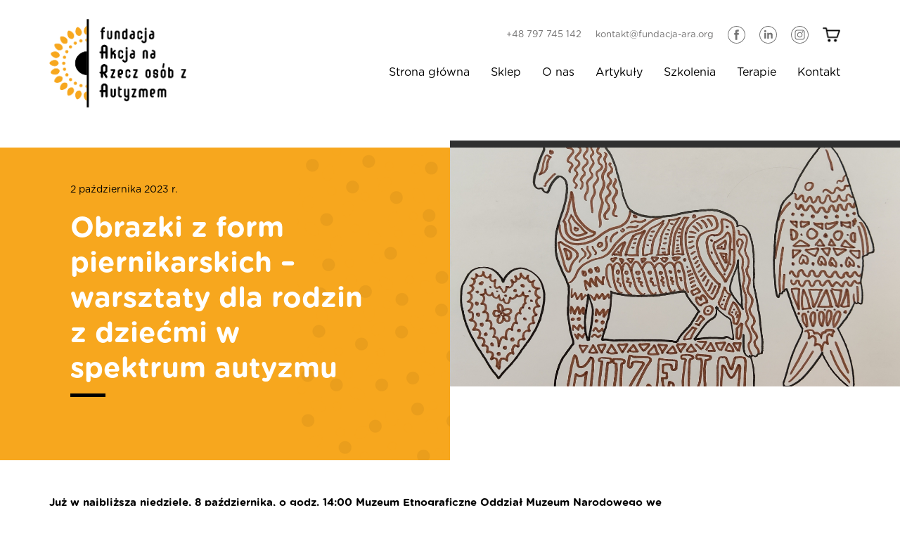

--- FILE ---
content_type: text/html; charset=UTF-8
request_url: https://fundacja-ara.org/obrazki-z-form-piernikarskich-warsztaty-dla-rodzin-z-dziecmi-w-spektrum-autyzmu/
body_size: 12733
content:
<!doctype html>
<html dir="ltr" lang="pl-PL" prefix="og: https://ogp.me/ns#" class="no-js">
	<head>
	<!-- Google tag (gtag.js) --> <script async src="https://www.googletagmanager.com/gtag/js?id=AW-16462037198"></script> <script> window.dataLayer = window.dataLayer || []; function gtag(){dataLayer.push(arguments);} gtag('js', new Date()); gtag('config', 'AW-16462037198'); </script>

		<meta charset="UTF-8">
		<title>Obrazki z form piernikarskich – warsztaty dla rodzin z dziećmi w spektrum autyzmu - Fundacja ARA - Akcja na Rzecz osób z Autyzmem - Fundacja ARA &#8211; Akcja na Rzecz osób z Autyzmem</title>
		<meta http-equiv="X-UA-Compatible" content="IE=edge,chrome=1">
		<meta name="viewport" content="width=device-width,initial-scale=1.0">
		<meta name="description" content="W swojej działalności kierujemy się dobrymi praktykami terapeutycznymi. Czerpiemy z istniejącej już, potwierdzonej wiedzy naukowej, w celu zapewnienia wysokiego poziomu wsparcia i edukacji.">
		
		<!-- All in One SEO 4.9.2 - aioseo.com -->
	<meta name="description" content="Już w najbliższą niedzielę, 8 października, o godz. 14:00 Muzeum Etnograficzne Oddział Muzeum Narodowego we Wrocławiu zaprasza rodziny z dziećmi w spektrum autyzmu wraz z rodzeństwem na warsztaty pt. „Obrazki z form piernikarskich”, które poprowadzi Julia Szot. Co wiemy o piernikach? Na warsztatach uczestnicy porozmawiają o zapomnianej tradycji piernikarskiej Wrocławia, a także dowiedzą się, czym" />
	<meta name="robots" content="max-image-preview:large" />
	<meta name="author" content="developer"/>
	<link rel="canonical" href="https://fundacja-ara.org/obrazki-z-form-piernikarskich-warsztaty-dla-rodzin-z-dziecmi-w-spektrum-autyzmu/" />
	<meta name="generator" content="All in One SEO (AIOSEO) 4.9.2" />
		<meta property="og:locale" content="pl_PL" />
		<meta property="og:site_name" content="Fundacja ARA - Akcja na Rzecz osób z Autyzmem - W swojej działalności kierujemy się dobrymi praktykami terapeutycznymi. Czerpiemy z istniejącej już, potwierdzonej wiedzy naukowej, w celu zapewnienia wysokiego poziomu wsparcia i edukacji." />
		<meta property="og:type" content="article" />
		<meta property="og:title" content="Obrazki z form piernikarskich – warsztaty dla rodzin z dziećmi w spektrum autyzmu - Fundacja ARA - Akcja na Rzecz osób z Autyzmem" />
		<meta property="og:description" content="Już w najbliższą niedzielę, 8 października, o godz. 14:00 Muzeum Etnograficzne Oddział Muzeum Narodowego we Wrocławiu zaprasza rodziny z dziećmi w spektrum autyzmu wraz z rodzeństwem na warsztaty pt. „Obrazki z form piernikarskich”, które poprowadzi Julia Szot. Co wiemy o piernikach? Na warsztatach uczestnicy porozmawiają o zapomnianej tradycji piernikarskiej Wrocławia, a także dowiedzą się, czym" />
		<meta property="og:url" content="https://fundacja-ara.org/obrazki-z-form-piernikarskich-warsztaty-dla-rodzin-z-dziecmi-w-spektrum-autyzmu/" />
		<meta property="article:published_time" content="2023-10-02T12:56:11+00:00" />
		<meta property="article:modified_time" content="2023-10-02T12:56:11+00:00" />
		<meta property="article:publisher" content="https://www.facebook.com/fundacjaara" />
		<meta name="twitter:card" content="summary_large_image" />
		<meta name="twitter:title" content="Obrazki z form piernikarskich – warsztaty dla rodzin z dziećmi w spektrum autyzmu - Fundacja ARA - Akcja na Rzecz osób z Autyzmem" />
		<meta name="twitter:description" content="Już w najbliższą niedzielę, 8 października, o godz. 14:00 Muzeum Etnograficzne Oddział Muzeum Narodowego we Wrocławiu zaprasza rodziny z dziećmi w spektrum autyzmu wraz z rodzeństwem na warsztaty pt. „Obrazki z form piernikarskich”, które poprowadzi Julia Szot. Co wiemy o piernikach? Na warsztatach uczestnicy porozmawiają o zapomnianej tradycji piernikarskiej Wrocławia, a także dowiedzą się, czym" />
		<script type="application/ld+json" class="aioseo-schema">
			{"@context":"https:\/\/schema.org","@graph":[{"@type":"BlogPosting","@id":"https:\/\/fundacja-ara.org\/obrazki-z-form-piernikarskich-warsztaty-dla-rodzin-z-dziecmi-w-spektrum-autyzmu\/#blogposting","name":"Obrazki z form piernikarskich \u2013 warsztaty dla rodzin z dzie\u0107mi w spektrum autyzmu - Fundacja ARA - Akcja na Rzecz os\u00f3b z Autyzmem","headline":"Obrazki z form piernikarskich \u2013 warsztaty dla rodzin z dzie\u0107mi w spektrum autyzmu","author":{"@id":"https:\/\/fundacja-ara.org\/author\/developer\/#author"},"publisher":{"@id":"https:\/\/fundacja-ara.org\/#organization"},"image":{"@type":"ImageObject","url":"https:\/\/fundacja-ara.org\/wp-content\/uploads\/2023\/10\/Obrazki-z-form-piernikarskich-fot.-J.-Szot-MNWr.jpeg","width":2463,"height":1740,"caption":"Obrazki z form piernikarskich, fot. J. Szot, MNWr"},"datePublished":"2023-10-02T13:56:11+01:00","dateModified":"2023-10-02T13:56:11+01:00","inLanguage":"pl-PL","mainEntityOfPage":{"@id":"https:\/\/fundacja-ara.org\/obrazki-z-form-piernikarskich-warsztaty-dla-rodzin-z-dziecmi-w-spektrum-autyzmu\/#webpage"},"isPartOf":{"@id":"https:\/\/fundacja-ara.org\/obrazki-z-form-piernikarskich-warsztaty-dla-rodzin-z-dziecmi-w-spektrum-autyzmu\/#webpage"},"articleSection":"Artyku\u0142y"},{"@type":"BreadcrumbList","@id":"https:\/\/fundacja-ara.org\/obrazki-z-form-piernikarskich-warsztaty-dla-rodzin-z-dziecmi-w-spektrum-autyzmu\/#breadcrumblist","itemListElement":[{"@type":"ListItem","@id":"https:\/\/fundacja-ara.org#listItem","position":1,"name":"Home","item":"https:\/\/fundacja-ara.org","nextItem":{"@type":"ListItem","@id":"https:\/\/fundacja-ara.org\/kategoria\/artykuly\/#listItem","name":"Artyku\u0142y"}},{"@type":"ListItem","@id":"https:\/\/fundacja-ara.org\/kategoria\/artykuly\/#listItem","position":2,"name":"Artyku\u0142y","item":"https:\/\/fundacja-ara.org\/kategoria\/artykuly\/","nextItem":{"@type":"ListItem","@id":"https:\/\/fundacja-ara.org\/obrazki-z-form-piernikarskich-warsztaty-dla-rodzin-z-dziecmi-w-spektrum-autyzmu\/#listItem","name":"Obrazki z form piernikarskich \u2013 warsztaty dla rodzin z dzie\u0107mi w spektrum autyzmu"},"previousItem":{"@type":"ListItem","@id":"https:\/\/fundacja-ara.org#listItem","name":"Home"}},{"@type":"ListItem","@id":"https:\/\/fundacja-ara.org\/obrazki-z-form-piernikarskich-warsztaty-dla-rodzin-z-dziecmi-w-spektrum-autyzmu\/#listItem","position":3,"name":"Obrazki z form piernikarskich \u2013 warsztaty dla rodzin z dzie\u0107mi w spektrum autyzmu","previousItem":{"@type":"ListItem","@id":"https:\/\/fundacja-ara.org\/kategoria\/artykuly\/#listItem","name":"Artyku\u0142y"}}]},{"@type":"Organization","@id":"https:\/\/fundacja-ara.org\/#organization","name":"Fundacja ARA - Akcja na Rzecz os\u00f3b z Autyzmem","description":"W swojej dzia\u0142alno\u015bci kierujemy si\u0119 dobrymi praktykami terapeutycznymi. Czerpiemy z istniej\u0105cej ju\u017c, potwierdzonej wiedzy naukowej, w celu zapewnienia wysokiego poziomu wsparcia i edukacji.","url":"https:\/\/fundacja-ara.org\/","telephone":"+48797745142","logo":{"@type":"ImageObject","url":"https:\/\/fundacja-ara.org\/wp-content\/uploads\/2023\/04\/Poziom-1200-x-900-1.png","@id":"https:\/\/fundacja-ara.org\/obrazki-z-form-piernikarskich-warsztaty-dla-rodzin-z-dziecmi-w-spektrum-autyzmu\/#organizationLogo","width":1200,"height":900,"caption":"Logo Fundacji"},"image":{"@id":"https:\/\/fundacja-ara.org\/obrazki-z-form-piernikarskich-warsztaty-dla-rodzin-z-dziecmi-w-spektrum-autyzmu\/#organizationLogo"},"sameAs":["https:\/\/www.facebook.com\/fundacjaara","https:\/\/www.instagram.com\/fundacjaara\/","https:\/\/www.linkedin.com\/company\/fundacja-ara\/"]},{"@type":"Person","@id":"https:\/\/fundacja-ara.org\/author\/developer\/#author","url":"https:\/\/fundacja-ara.org\/author\/developer\/","name":"developer"},{"@type":"WebPage","@id":"https:\/\/fundacja-ara.org\/obrazki-z-form-piernikarskich-warsztaty-dla-rodzin-z-dziecmi-w-spektrum-autyzmu\/#webpage","url":"https:\/\/fundacja-ara.org\/obrazki-z-form-piernikarskich-warsztaty-dla-rodzin-z-dziecmi-w-spektrum-autyzmu\/","name":"Obrazki z form piernikarskich \u2013 warsztaty dla rodzin z dzie\u0107mi w spektrum autyzmu - Fundacja ARA - Akcja na Rzecz os\u00f3b z Autyzmem","description":"Ju\u017c w najbli\u017csz\u0105 niedziel\u0119, 8 pa\u017adziernika, o godz. 14:00 Muzeum Etnograficzne Oddzia\u0142 Muzeum Narodowego we Wroc\u0142awiu zaprasza rodziny z dzie\u0107mi w spektrum autyzmu wraz z rodze\u0144stwem na warsztaty pt. \u201eObrazki z form piernikarskich\u201d, kt\u00f3re poprowadzi Julia Szot. Co wiemy o piernikach? Na warsztatach uczestnicy porozmawiaj\u0105 o zapomnianej tradycji piernikarskiej Wroc\u0142awia, a tak\u017ce dowiedz\u0105 si\u0119, czym","inLanguage":"pl-PL","isPartOf":{"@id":"https:\/\/fundacja-ara.org\/#website"},"breadcrumb":{"@id":"https:\/\/fundacja-ara.org\/obrazki-z-form-piernikarskich-warsztaty-dla-rodzin-z-dziecmi-w-spektrum-autyzmu\/#breadcrumblist"},"author":{"@id":"https:\/\/fundacja-ara.org\/author\/developer\/#author"},"creator":{"@id":"https:\/\/fundacja-ara.org\/author\/developer\/#author"},"image":{"@type":"ImageObject","url":"https:\/\/fundacja-ara.org\/wp-content\/uploads\/2023\/10\/Obrazki-z-form-piernikarskich-fot.-J.-Szot-MNWr.jpeg","@id":"https:\/\/fundacja-ara.org\/obrazki-z-form-piernikarskich-warsztaty-dla-rodzin-z-dziecmi-w-spektrum-autyzmu\/#mainImage","width":2463,"height":1740,"caption":"Obrazki z form piernikarskich, fot. J. Szot, MNWr"},"primaryImageOfPage":{"@id":"https:\/\/fundacja-ara.org\/obrazki-z-form-piernikarskich-warsztaty-dla-rodzin-z-dziecmi-w-spektrum-autyzmu\/#mainImage"},"datePublished":"2023-10-02T13:56:11+01:00","dateModified":"2023-10-02T13:56:11+01:00"},{"@type":"WebSite","@id":"https:\/\/fundacja-ara.org\/#website","url":"https:\/\/fundacja-ara.org\/","name":"Fundacja ARA - Akcja na Rzecz os\u00f3b z Autyzmem","description":"W swojej dzia\u0142alno\u015bci kierujemy si\u0119 dobrymi praktykami terapeutycznymi. Czerpiemy z istniej\u0105cej ju\u017c, potwierdzonej wiedzy naukowej, w celu zapewnienia wysokiego poziomu wsparcia i edukacji.","inLanguage":"pl-PL","publisher":{"@id":"https:\/\/fundacja-ara.org\/#organization"}}]}
		</script>
		<!-- All in One SEO -->

<link rel="alternate" title="oEmbed (JSON)" type="application/json+oembed" href="https://fundacja-ara.org/wp-json/oembed/1.0/embed?url=https%3A%2F%2Ffundacja-ara.org%2Fobrazki-z-form-piernikarskich-warsztaty-dla-rodzin-z-dziecmi-w-spektrum-autyzmu%2F" />
<link rel="alternate" title="oEmbed (XML)" type="text/xml+oembed" href="https://fundacja-ara.org/wp-json/oembed/1.0/embed?url=https%3A%2F%2Ffundacja-ara.org%2Fobrazki-z-form-piernikarskich-warsztaty-dla-rodzin-z-dziecmi-w-spektrum-autyzmu%2F&#038;format=xml" />
		<!-- This site uses the Google Analytics by MonsterInsights plugin v9.11.1 - Using Analytics tracking - https://www.monsterinsights.com/ -->
							<script src="//www.googletagmanager.com/gtag/js?id=G-FT7FSZVWEV"  data-cfasync="false" data-wpfc-render="false" type="text/javascript" async></script>
			<script data-cfasync="false" data-wpfc-render="false" type="text/javascript">
				var mi_version = '9.11.1';
				var mi_track_user = true;
				var mi_no_track_reason = '';
								var MonsterInsightsDefaultLocations = {"page_location":"https:\/\/fundacja-ara.org\/obrazki-z-form-piernikarskich-warsztaty-dla-rodzin-z-dziecmi-w-spektrum-autyzmu\/"};
								if ( typeof MonsterInsightsPrivacyGuardFilter === 'function' ) {
					var MonsterInsightsLocations = (typeof MonsterInsightsExcludeQuery === 'object') ? MonsterInsightsPrivacyGuardFilter( MonsterInsightsExcludeQuery ) : MonsterInsightsPrivacyGuardFilter( MonsterInsightsDefaultLocations );
				} else {
					var MonsterInsightsLocations = (typeof MonsterInsightsExcludeQuery === 'object') ? MonsterInsightsExcludeQuery : MonsterInsightsDefaultLocations;
				}

								var disableStrs = [
										'ga-disable-G-FT7FSZVWEV',
									];

				/* Function to detect opted out users */
				function __gtagTrackerIsOptedOut() {
					for (var index = 0; index < disableStrs.length; index++) {
						if (document.cookie.indexOf(disableStrs[index] + '=true') > -1) {
							return true;
						}
					}

					return false;
				}

				/* Disable tracking if the opt-out cookie exists. */
				if (__gtagTrackerIsOptedOut()) {
					for (var index = 0; index < disableStrs.length; index++) {
						window[disableStrs[index]] = true;
					}
				}

				/* Opt-out function */
				function __gtagTrackerOptout() {
					for (var index = 0; index < disableStrs.length; index++) {
						document.cookie = disableStrs[index] + '=true; expires=Thu, 31 Dec 2099 23:59:59 UTC; path=/';
						window[disableStrs[index]] = true;
					}
				}

				if ('undefined' === typeof gaOptout) {
					function gaOptout() {
						__gtagTrackerOptout();
					}
				}
								window.dataLayer = window.dataLayer || [];

				window.MonsterInsightsDualTracker = {
					helpers: {},
					trackers: {},
				};
				if (mi_track_user) {
					function __gtagDataLayer() {
						dataLayer.push(arguments);
					}

					function __gtagTracker(type, name, parameters) {
						if (!parameters) {
							parameters = {};
						}

						if (parameters.send_to) {
							__gtagDataLayer.apply(null, arguments);
							return;
						}

						if (type === 'event') {
														parameters.send_to = monsterinsights_frontend.v4_id;
							var hookName = name;
							if (typeof parameters['event_category'] !== 'undefined') {
								hookName = parameters['event_category'] + ':' + name;
							}

							if (typeof MonsterInsightsDualTracker.trackers[hookName] !== 'undefined') {
								MonsterInsightsDualTracker.trackers[hookName](parameters);
							} else {
								__gtagDataLayer('event', name, parameters);
							}
							
						} else {
							__gtagDataLayer.apply(null, arguments);
						}
					}

					__gtagTracker('js', new Date());
					__gtagTracker('set', {
						'developer_id.dZGIzZG': true,
											});
					if ( MonsterInsightsLocations.page_location ) {
						__gtagTracker('set', MonsterInsightsLocations);
					}
										__gtagTracker('config', 'G-FT7FSZVWEV', {"forceSSL":"true","link_attribution":"true"} );
										window.gtag = __gtagTracker;										(function () {
						/* https://developers.google.com/analytics/devguides/collection/analyticsjs/ */
						/* ga and __gaTracker compatibility shim. */
						var noopfn = function () {
							return null;
						};
						var newtracker = function () {
							return new Tracker();
						};
						var Tracker = function () {
							return null;
						};
						var p = Tracker.prototype;
						p.get = noopfn;
						p.set = noopfn;
						p.send = function () {
							var args = Array.prototype.slice.call(arguments);
							args.unshift('send');
							__gaTracker.apply(null, args);
						};
						var __gaTracker = function () {
							var len = arguments.length;
							if (len === 0) {
								return;
							}
							var f = arguments[len - 1];
							if (typeof f !== 'object' || f === null || typeof f.hitCallback !== 'function') {
								if ('send' === arguments[0]) {
									var hitConverted, hitObject = false, action;
									if ('event' === arguments[1]) {
										if ('undefined' !== typeof arguments[3]) {
											hitObject = {
												'eventAction': arguments[3],
												'eventCategory': arguments[2],
												'eventLabel': arguments[4],
												'value': arguments[5] ? arguments[5] : 1,
											}
										}
									}
									if ('pageview' === arguments[1]) {
										if ('undefined' !== typeof arguments[2]) {
											hitObject = {
												'eventAction': 'page_view',
												'page_path': arguments[2],
											}
										}
									}
									if (typeof arguments[2] === 'object') {
										hitObject = arguments[2];
									}
									if (typeof arguments[5] === 'object') {
										Object.assign(hitObject, arguments[5]);
									}
									if ('undefined' !== typeof arguments[1].hitType) {
										hitObject = arguments[1];
										if ('pageview' === hitObject.hitType) {
											hitObject.eventAction = 'page_view';
										}
									}
									if (hitObject) {
										action = 'timing' === arguments[1].hitType ? 'timing_complete' : hitObject.eventAction;
										hitConverted = mapArgs(hitObject);
										__gtagTracker('event', action, hitConverted);
									}
								}
								return;
							}

							function mapArgs(args) {
								var arg, hit = {};
								var gaMap = {
									'eventCategory': 'event_category',
									'eventAction': 'event_action',
									'eventLabel': 'event_label',
									'eventValue': 'event_value',
									'nonInteraction': 'non_interaction',
									'timingCategory': 'event_category',
									'timingVar': 'name',
									'timingValue': 'value',
									'timingLabel': 'event_label',
									'page': 'page_path',
									'location': 'page_location',
									'title': 'page_title',
									'referrer' : 'page_referrer',
								};
								for (arg in args) {
																		if (!(!args.hasOwnProperty(arg) || !gaMap.hasOwnProperty(arg))) {
										hit[gaMap[arg]] = args[arg];
									} else {
										hit[arg] = args[arg];
									}
								}
								return hit;
							}

							try {
								f.hitCallback();
							} catch (ex) {
							}
						};
						__gaTracker.create = newtracker;
						__gaTracker.getByName = newtracker;
						__gaTracker.getAll = function () {
							return [];
						};
						__gaTracker.remove = noopfn;
						__gaTracker.loaded = true;
						window['__gaTracker'] = __gaTracker;
					})();
									} else {
										console.log("");
					(function () {
						function __gtagTracker() {
							return null;
						}

						window['__gtagTracker'] = __gtagTracker;
						window['gtag'] = __gtagTracker;
					})();
									}
			</script>
							<!-- / Google Analytics by MonsterInsights -->
		<style id='wp-img-auto-sizes-contain-inline-css' type='text/css'>
img:is([sizes=auto i],[sizes^="auto," i]){contain-intrinsic-size:3000px 1500px}
/*# sourceURL=wp-img-auto-sizes-contain-inline-css */
</style>
<style id='wp-block-library-inline-css' type='text/css'>
:root{--wp-block-synced-color:#7a00df;--wp-block-synced-color--rgb:122,0,223;--wp-bound-block-color:var(--wp-block-synced-color);--wp-editor-canvas-background:#ddd;--wp-admin-theme-color:#007cba;--wp-admin-theme-color--rgb:0,124,186;--wp-admin-theme-color-darker-10:#006ba1;--wp-admin-theme-color-darker-10--rgb:0,107,160.5;--wp-admin-theme-color-darker-20:#005a87;--wp-admin-theme-color-darker-20--rgb:0,90,135;--wp-admin-border-width-focus:2px}@media (min-resolution:192dpi){:root{--wp-admin-border-width-focus:1.5px}}.wp-element-button{cursor:pointer}:root .has-very-light-gray-background-color{background-color:#eee}:root .has-very-dark-gray-background-color{background-color:#313131}:root .has-very-light-gray-color{color:#eee}:root .has-very-dark-gray-color{color:#313131}:root .has-vivid-green-cyan-to-vivid-cyan-blue-gradient-background{background:linear-gradient(135deg,#00d084,#0693e3)}:root .has-purple-crush-gradient-background{background:linear-gradient(135deg,#34e2e4,#4721fb 50%,#ab1dfe)}:root .has-hazy-dawn-gradient-background{background:linear-gradient(135deg,#faaca8,#dad0ec)}:root .has-subdued-olive-gradient-background{background:linear-gradient(135deg,#fafae1,#67a671)}:root .has-atomic-cream-gradient-background{background:linear-gradient(135deg,#fdd79a,#004a59)}:root .has-nightshade-gradient-background{background:linear-gradient(135deg,#330968,#31cdcf)}:root .has-midnight-gradient-background{background:linear-gradient(135deg,#020381,#2874fc)}:root{--wp--preset--font-size--normal:16px;--wp--preset--font-size--huge:42px}.has-regular-font-size{font-size:1em}.has-larger-font-size{font-size:2.625em}.has-normal-font-size{font-size:var(--wp--preset--font-size--normal)}.has-huge-font-size{font-size:var(--wp--preset--font-size--huge)}.has-text-align-center{text-align:center}.has-text-align-left{text-align:left}.has-text-align-right{text-align:right}.has-fit-text{white-space:nowrap!important}#end-resizable-editor-section{display:none}.aligncenter{clear:both}.items-justified-left{justify-content:flex-start}.items-justified-center{justify-content:center}.items-justified-right{justify-content:flex-end}.items-justified-space-between{justify-content:space-between}.screen-reader-text{border:0;clip-path:inset(50%);height:1px;margin:-1px;overflow:hidden;padding:0;position:absolute;width:1px;word-wrap:normal!important}.screen-reader-text:focus{background-color:#ddd;clip-path:none;color:#444;display:block;font-size:1em;height:auto;left:5px;line-height:normal;padding:15px 23px 14px;text-decoration:none;top:5px;width:auto;z-index:100000}html :where(.has-border-color){border-style:solid}html :where([style*=border-top-color]){border-top-style:solid}html :where([style*=border-right-color]){border-right-style:solid}html :where([style*=border-bottom-color]){border-bottom-style:solid}html :where([style*=border-left-color]){border-left-style:solid}html :where([style*=border-width]){border-style:solid}html :where([style*=border-top-width]){border-top-style:solid}html :where([style*=border-right-width]){border-right-style:solid}html :where([style*=border-bottom-width]){border-bottom-style:solid}html :where([style*=border-left-width]){border-left-style:solid}html :where(img[class*=wp-image-]){height:auto;max-width:100%}:where(figure){margin:0 0 1em}html :where(.is-position-sticky){--wp-admin--admin-bar--position-offset:var(--wp-admin--admin-bar--height,0px)}@media screen and (max-width:600px){html :where(.is-position-sticky){--wp-admin--admin-bar--position-offset:0px}}

/*# sourceURL=wp-block-library-inline-css */
</style><style id='global-styles-inline-css' type='text/css'>
:root{--wp--preset--aspect-ratio--square: 1;--wp--preset--aspect-ratio--4-3: 4/3;--wp--preset--aspect-ratio--3-4: 3/4;--wp--preset--aspect-ratio--3-2: 3/2;--wp--preset--aspect-ratio--2-3: 2/3;--wp--preset--aspect-ratio--16-9: 16/9;--wp--preset--aspect-ratio--9-16: 9/16;--wp--preset--color--black: #000000;--wp--preset--color--cyan-bluish-gray: #abb8c3;--wp--preset--color--white: #ffffff;--wp--preset--color--pale-pink: #f78da7;--wp--preset--color--vivid-red: #cf2e2e;--wp--preset--color--luminous-vivid-orange: #ff6900;--wp--preset--color--luminous-vivid-amber: #fcb900;--wp--preset--color--light-green-cyan: #7bdcb5;--wp--preset--color--vivid-green-cyan: #00d084;--wp--preset--color--pale-cyan-blue: #8ed1fc;--wp--preset--color--vivid-cyan-blue: #0693e3;--wp--preset--color--vivid-purple: #9b51e0;--wp--preset--gradient--vivid-cyan-blue-to-vivid-purple: linear-gradient(135deg,rgb(6,147,227) 0%,rgb(155,81,224) 100%);--wp--preset--gradient--light-green-cyan-to-vivid-green-cyan: linear-gradient(135deg,rgb(122,220,180) 0%,rgb(0,208,130) 100%);--wp--preset--gradient--luminous-vivid-amber-to-luminous-vivid-orange: linear-gradient(135deg,rgb(252,185,0) 0%,rgb(255,105,0) 100%);--wp--preset--gradient--luminous-vivid-orange-to-vivid-red: linear-gradient(135deg,rgb(255,105,0) 0%,rgb(207,46,46) 100%);--wp--preset--gradient--very-light-gray-to-cyan-bluish-gray: linear-gradient(135deg,rgb(238,238,238) 0%,rgb(169,184,195) 100%);--wp--preset--gradient--cool-to-warm-spectrum: linear-gradient(135deg,rgb(74,234,220) 0%,rgb(151,120,209) 20%,rgb(207,42,186) 40%,rgb(238,44,130) 60%,rgb(251,105,98) 80%,rgb(254,248,76) 100%);--wp--preset--gradient--blush-light-purple: linear-gradient(135deg,rgb(255,206,236) 0%,rgb(152,150,240) 100%);--wp--preset--gradient--blush-bordeaux: linear-gradient(135deg,rgb(254,205,165) 0%,rgb(254,45,45) 50%,rgb(107,0,62) 100%);--wp--preset--gradient--luminous-dusk: linear-gradient(135deg,rgb(255,203,112) 0%,rgb(199,81,192) 50%,rgb(65,88,208) 100%);--wp--preset--gradient--pale-ocean: linear-gradient(135deg,rgb(255,245,203) 0%,rgb(182,227,212) 50%,rgb(51,167,181) 100%);--wp--preset--gradient--electric-grass: linear-gradient(135deg,rgb(202,248,128) 0%,rgb(113,206,126) 100%);--wp--preset--gradient--midnight: linear-gradient(135deg,rgb(2,3,129) 0%,rgb(40,116,252) 100%);--wp--preset--font-size--small: 13px;--wp--preset--font-size--medium: 20px;--wp--preset--font-size--large: 36px;--wp--preset--font-size--x-large: 42px;--wp--preset--spacing--20: 0.44rem;--wp--preset--spacing--30: 0.67rem;--wp--preset--spacing--40: 1rem;--wp--preset--spacing--50: 1.5rem;--wp--preset--spacing--60: 2.25rem;--wp--preset--spacing--70: 3.38rem;--wp--preset--spacing--80: 5.06rem;--wp--preset--shadow--natural: 6px 6px 9px rgba(0, 0, 0, 0.2);--wp--preset--shadow--deep: 12px 12px 50px rgba(0, 0, 0, 0.4);--wp--preset--shadow--sharp: 6px 6px 0px rgba(0, 0, 0, 0.2);--wp--preset--shadow--outlined: 6px 6px 0px -3px rgb(255, 255, 255), 6px 6px rgb(0, 0, 0);--wp--preset--shadow--crisp: 6px 6px 0px rgb(0, 0, 0);}:where(.is-layout-flex){gap: 0.5em;}:where(.is-layout-grid){gap: 0.5em;}body .is-layout-flex{display: flex;}.is-layout-flex{flex-wrap: wrap;align-items: center;}.is-layout-flex > :is(*, div){margin: 0;}body .is-layout-grid{display: grid;}.is-layout-grid > :is(*, div){margin: 0;}:where(.wp-block-columns.is-layout-flex){gap: 2em;}:where(.wp-block-columns.is-layout-grid){gap: 2em;}:where(.wp-block-post-template.is-layout-flex){gap: 1.25em;}:where(.wp-block-post-template.is-layout-grid){gap: 1.25em;}.has-black-color{color: var(--wp--preset--color--black) !important;}.has-cyan-bluish-gray-color{color: var(--wp--preset--color--cyan-bluish-gray) !important;}.has-white-color{color: var(--wp--preset--color--white) !important;}.has-pale-pink-color{color: var(--wp--preset--color--pale-pink) !important;}.has-vivid-red-color{color: var(--wp--preset--color--vivid-red) !important;}.has-luminous-vivid-orange-color{color: var(--wp--preset--color--luminous-vivid-orange) !important;}.has-luminous-vivid-amber-color{color: var(--wp--preset--color--luminous-vivid-amber) !important;}.has-light-green-cyan-color{color: var(--wp--preset--color--light-green-cyan) !important;}.has-vivid-green-cyan-color{color: var(--wp--preset--color--vivid-green-cyan) !important;}.has-pale-cyan-blue-color{color: var(--wp--preset--color--pale-cyan-blue) !important;}.has-vivid-cyan-blue-color{color: var(--wp--preset--color--vivid-cyan-blue) !important;}.has-vivid-purple-color{color: var(--wp--preset--color--vivid-purple) !important;}.has-black-background-color{background-color: var(--wp--preset--color--black) !important;}.has-cyan-bluish-gray-background-color{background-color: var(--wp--preset--color--cyan-bluish-gray) !important;}.has-white-background-color{background-color: var(--wp--preset--color--white) !important;}.has-pale-pink-background-color{background-color: var(--wp--preset--color--pale-pink) !important;}.has-vivid-red-background-color{background-color: var(--wp--preset--color--vivid-red) !important;}.has-luminous-vivid-orange-background-color{background-color: var(--wp--preset--color--luminous-vivid-orange) !important;}.has-luminous-vivid-amber-background-color{background-color: var(--wp--preset--color--luminous-vivid-amber) !important;}.has-light-green-cyan-background-color{background-color: var(--wp--preset--color--light-green-cyan) !important;}.has-vivid-green-cyan-background-color{background-color: var(--wp--preset--color--vivid-green-cyan) !important;}.has-pale-cyan-blue-background-color{background-color: var(--wp--preset--color--pale-cyan-blue) !important;}.has-vivid-cyan-blue-background-color{background-color: var(--wp--preset--color--vivid-cyan-blue) !important;}.has-vivid-purple-background-color{background-color: var(--wp--preset--color--vivid-purple) !important;}.has-black-border-color{border-color: var(--wp--preset--color--black) !important;}.has-cyan-bluish-gray-border-color{border-color: var(--wp--preset--color--cyan-bluish-gray) !important;}.has-white-border-color{border-color: var(--wp--preset--color--white) !important;}.has-pale-pink-border-color{border-color: var(--wp--preset--color--pale-pink) !important;}.has-vivid-red-border-color{border-color: var(--wp--preset--color--vivid-red) !important;}.has-luminous-vivid-orange-border-color{border-color: var(--wp--preset--color--luminous-vivid-orange) !important;}.has-luminous-vivid-amber-border-color{border-color: var(--wp--preset--color--luminous-vivid-amber) !important;}.has-light-green-cyan-border-color{border-color: var(--wp--preset--color--light-green-cyan) !important;}.has-vivid-green-cyan-border-color{border-color: var(--wp--preset--color--vivid-green-cyan) !important;}.has-pale-cyan-blue-border-color{border-color: var(--wp--preset--color--pale-cyan-blue) !important;}.has-vivid-cyan-blue-border-color{border-color: var(--wp--preset--color--vivid-cyan-blue) !important;}.has-vivid-purple-border-color{border-color: var(--wp--preset--color--vivid-purple) !important;}.has-vivid-cyan-blue-to-vivid-purple-gradient-background{background: var(--wp--preset--gradient--vivid-cyan-blue-to-vivid-purple) !important;}.has-light-green-cyan-to-vivid-green-cyan-gradient-background{background: var(--wp--preset--gradient--light-green-cyan-to-vivid-green-cyan) !important;}.has-luminous-vivid-amber-to-luminous-vivid-orange-gradient-background{background: var(--wp--preset--gradient--luminous-vivid-amber-to-luminous-vivid-orange) !important;}.has-luminous-vivid-orange-to-vivid-red-gradient-background{background: var(--wp--preset--gradient--luminous-vivid-orange-to-vivid-red) !important;}.has-very-light-gray-to-cyan-bluish-gray-gradient-background{background: var(--wp--preset--gradient--very-light-gray-to-cyan-bluish-gray) !important;}.has-cool-to-warm-spectrum-gradient-background{background: var(--wp--preset--gradient--cool-to-warm-spectrum) !important;}.has-blush-light-purple-gradient-background{background: var(--wp--preset--gradient--blush-light-purple) !important;}.has-blush-bordeaux-gradient-background{background: var(--wp--preset--gradient--blush-bordeaux) !important;}.has-luminous-dusk-gradient-background{background: var(--wp--preset--gradient--luminous-dusk) !important;}.has-pale-ocean-gradient-background{background: var(--wp--preset--gradient--pale-ocean) !important;}.has-electric-grass-gradient-background{background: var(--wp--preset--gradient--electric-grass) !important;}.has-midnight-gradient-background{background: var(--wp--preset--gradient--midnight) !important;}.has-small-font-size{font-size: var(--wp--preset--font-size--small) !important;}.has-medium-font-size{font-size: var(--wp--preset--font-size--medium) !important;}.has-large-font-size{font-size: var(--wp--preset--font-size--large) !important;}.has-x-large-font-size{font-size: var(--wp--preset--font-size--x-large) !important;}
/*# sourceURL=global-styles-inline-css */
</style>

<style id='classic-theme-styles-inline-css' type='text/css'>
/*! This file is auto-generated */
.wp-block-button__link{color:#fff;background-color:#32373c;border-radius:9999px;box-shadow:none;text-decoration:none;padding:calc(.667em + 2px) calc(1.333em + 2px);font-size:1.125em}.wp-block-file__button{background:#32373c;color:#fff;text-decoration:none}
/*# sourceURL=/wp-includes/css/classic-themes.min.css */
</style>
<link rel='stylesheet' id='contact-form-7-css' href='https://fundacja-ara.org/wp-content/plugins/contact-form-7/includes/css/styles.css?ver=6.1.4' media='all' />
<link rel='stylesheet' id='woocommerce-layout-css' href='https://fundacja-ara.org/wp-content/plugins/woocommerce/assets/css/woocommerce-layout.css?ver=10.4.3' media='all' />
<link rel='stylesheet' id='woocommerce-smallscreen-css' href='https://fundacja-ara.org/wp-content/plugins/woocommerce/assets/css/woocommerce-smallscreen.css?ver=10.4.3' media='only screen and (max-width: 768px)' />
<link rel='stylesheet' id='woocommerce-general-css' href='https://fundacja-ara.org/wp-content/plugins/woocommerce/assets/css/woocommerce.css?ver=10.4.3' media='all' />
<style id='woocommerce-inline-inline-css' type='text/css'>
.woocommerce form .form-row .required { visibility: visible; }
/*# sourceURL=woocommerce-inline-inline-css */
</style>
<link rel='stylesheet' id='p24-styles-css' href='https://fundacja-ara.org/wp-content/plugins/woo-przelewy24/assets/css/styles.css?ver=1.0.16' media='all' />
<link rel='stylesheet' id='bootstrap-css' href='https://fundacja-ara.org/wp-content/themes/fundacja/css/bootstrap.min.css?ver=1.0' media='all' />
<link rel='stylesheet' id='fundacjaara-css' href='https://fundacja-ara.org/wp-content/themes/fundacja/css/fundacjara.css?ver=1.0' media='all' />
<script type="text/javascript" src="https://fundacja-ara.org/wp-content/plugins/google-analytics-for-wordpress/assets/js/frontend-gtag.min.js?ver=9.11.1" id="monsterinsights-frontend-script-js" async="async" data-wp-strategy="async"></script>
<script data-cfasync="false" data-wpfc-render="false" type="text/javascript" id='monsterinsights-frontend-script-js-extra'>/* <![CDATA[ */
var monsterinsights_frontend = {"js_events_tracking":"true","download_extensions":"doc,pdf,ppt,zip,xls,docx,pptx,xlsx","inbound_paths":"[{\"path\":\"\\\/go\\\/\",\"label\":\"affiliate\"},{\"path\":\"\\\/recommend\\\/\",\"label\":\"affiliate\"}]","home_url":"https:\/\/fundacja-ara.org","hash_tracking":"false","v4_id":"G-FT7FSZVWEV"};/* ]]> */
</script>
<script type="text/javascript" src="https://fundacja-ara.org/wp-includes/js/jquery/jquery.min.js?ver=3.7.1" id="jquery-core-js"></script>
<script type="text/javascript" src="https://fundacja-ara.org/wp-includes/js/jquery/jquery-migrate.min.js?ver=3.4.1" id="jquery-migrate-js"></script>
<script type="text/javascript" src="https://fundacja-ara.org/wp-content/plugins/woocommerce/assets/js/jquery-blockui/jquery.blockUI.min.js?ver=2.7.0-wc.10.4.3" id="wc-jquery-blockui-js" defer="defer" data-wp-strategy="defer"></script>
<script type="text/javascript" id="wc-add-to-cart-js-extra">
/* <![CDATA[ */
var wc_add_to_cart_params = {"ajax_url":"/wp-admin/admin-ajax.php","wc_ajax_url":"/?wc-ajax=%%endpoint%%","i18n_view_cart":"Zobacz koszyk","cart_url":"https://fundacja-ara.org/koszyk/","is_cart":"","cart_redirect_after_add":"no"};
//# sourceURL=wc-add-to-cart-js-extra
/* ]]> */
</script>
<script type="text/javascript" src="https://fundacja-ara.org/wp-content/plugins/woocommerce/assets/js/frontend/add-to-cart.min.js?ver=10.4.3" id="wc-add-to-cart-js" defer="defer" data-wp-strategy="defer"></script>
<script type="text/javascript" src="https://fundacja-ara.org/wp-content/plugins/woocommerce/assets/js/js-cookie/js.cookie.min.js?ver=2.1.4-wc.10.4.3" id="wc-js-cookie-js" defer="defer" data-wp-strategy="defer"></script>
<script type="text/javascript" id="woocommerce-js-extra">
/* <![CDATA[ */
var woocommerce_params = {"ajax_url":"/wp-admin/admin-ajax.php","wc_ajax_url":"/?wc-ajax=%%endpoint%%","i18n_password_show":"Poka\u017c has\u0142o","i18n_password_hide":"Ukryj has\u0142o"};
//# sourceURL=woocommerce-js-extra
/* ]]> */
</script>
<script type="text/javascript" src="https://fundacja-ara.org/wp-content/plugins/woocommerce/assets/js/frontend/woocommerce.min.js?ver=10.4.3" id="woocommerce-js" defer="defer" data-wp-strategy="defer"></script>
<link rel="https://api.w.org/" href="https://fundacja-ara.org/wp-json/" /><link rel="alternate" title="JSON" type="application/json" href="https://fundacja-ara.org/wp-json/wp/v2/posts/424" />	<noscript><style>.woocommerce-product-gallery{ opacity: 1 !important; }</style></noscript>
	<link rel="icon" href="https://fundacja-ara.org/wp-content/uploads/2023/04/cropped-favicon-32x32.png" sizes="32x32" />
<link rel="icon" href="https://fundacja-ara.org/wp-content/uploads/2023/04/cropped-favicon-192x192.png" sizes="192x192" />
<link rel="apple-touch-icon" href="https://fundacja-ara.org/wp-content/uploads/2023/04/cropped-favicon-180x180.png" />
<meta name="msapplication-TileImage" content="https://fundacja-ara.org/wp-content/uploads/2023/04/cropped-favicon-270x270.png" />
		<style type="text/css" id="wp-custom-css">
			.woocommerce form .form-row .input-checkbox {
    position: relative;
}		</style>
			<link rel='stylesheet' id='wc-blocks-style-css' href='https://fundacja-ara.org/wp-content/plugins/woocommerce/assets/client/blocks/wc-blocks.css?ver=wc-10.4.3' media='all' />
</head>
	<body class="wp-singular post-template-default single single-post postid-424 single-format-standard wp-theme-fundacja woocommerce theme-fundacja woocommerce-no-js obrazki-z-form-piernikarskich-warsztaty-dla-rodzin-z-dziecmi-w-spektrum-autyzmu">

	<header class="navbar-fixed-top">
		<nav class="main-nav">
			<div class="container">
				<div class="brand-logo pull-left">
					<a href="https://fundacja-ara.org"><img class="logotop" src="https://fundacja-ara.org/wp-content/themes/fundacja/images/logo.png" alt="Fundacja ARA"></a>
					<div id="hamburger" class="hamburger visible-sm visible-xs">&#9776; MENU</div>
				</div>

				<div id="hamburger-menu" class="nav-right pull-right" style="margin-top: 10px;">
					<div class="contact-info">
						<a href="tel:+48797745142">+48 797 745 142</a>
						<a href="mailto:kontakt@fundacja-ara.org">kontakt@fundacja-ara.org</a>
						<a href="https://www.facebook.com/fundacjaara" target="_blank"><img class="topicons" src="https://fundacja-ara.org/wp-content/themes/fundacja/images/fb-icon.svg" alt="Facebook"></a>
						<a href="https://www.linkedin.com/company/90825321/" target="_blank"><img class="topicons" src="https://fundacja-ara.org/wp-content/themes/fundacja/images/linked-icon.svg" alt="LinkedIn"></a>	
						<a href="https://www.instagram.com/fundacjaara/" target="_blank"><img class="topicons" src="https://fundacja-ara.org/wp-content/themes/fundacja/images/insta-icon.svg" alt="Instagram"></a>	
						<a href="/koszyk"><svg style="vertical-align:middle;" xmlns="http://www.w3.org/2000/svg" xmlns:xlink="http://www.w3.org/1999/xlink" width="25" height="25" viewBox="0 0 27 23"> <image id="noun-shopping-cart-2494920" width="27" height="23" xlink:href="[data-uri]"/> </svg></a>							
					</div>
					<div class="clearfix"></div>

					<ul class="nav-links"><li id="menu-item-15" class="menu-item menu-item-type-post_type menu-item-object-page menu-item-home menu-item-15"><a href="https://fundacja-ara.org/" class="link">Strona główna</a></li>
<li id="menu-item-934" class="menu-item menu-item-type-post_type menu-item-object-page menu-item-934"><a href="https://fundacja-ara.org/sklep/" class="link">Sklep</a></li>
<li id="menu-item-18" class="menu-item menu-item-type-post_type menu-item-object-page menu-item-18"><a href="https://fundacja-ara.org/o-nas/" class="link">O nas</a></li>
<li id="menu-item-19" class="menu-item menu-item-type-taxonomy menu-item-object-category current-post-ancestor current-menu-parent current-post-parent menu-item-19"><a href="https://fundacja-ara.org/kategoria/artykuly/" class="link">Artykuły</a></li>
<li id="menu-item-20" class="menu-item menu-item-type-taxonomy menu-item-object-category menu-item-20"><a href="https://fundacja-ara.org/kategoria/szkolenia/" class="link">Szkolenia</a></li>
<li id="menu-item-17" class="menu-item menu-item-type-post_type menu-item-object-page menu-item-17"><a href="https://fundacja-ara.org/terapie/" class="link">Terapie</a></li>
<li id="menu-item-16" class="menu-item menu-item-type-post_type menu-item-object-page menu-item-16"><a href="https://fundacja-ara.org/kontakt/" class="link">Kontakt</a></li>
</ul>				</div>
			</div>
		</nav>
	</header>
<main>
<section class="wpis-header">
	<div class="col-lg-6" style="padding:0px;">
		<div class="podstrona-header-content">
			<span>2 października 2023 r. </span>
			<h1>Obrazki z form piernikarskich – warsztaty dla rodzin z dziećmi w spektrum autyzmu</h1>
			<div class="underbar"></div>
			<div class="clearfix"></div>
			
		</div>
	</div>
	<div class="col-lg-6" style="padding:0px;">
				<div class="podstrona-header-image" style="background-image: url(https://fundacja-ara.org/wp-content/uploads/2023/10/Obrazki-z-form-piernikarskich-fot.-J.-Szot-MNWr.jpeg)"></div>	</div>	
</section>
	
	<div class="clearfix"></div>
	
<section class="content-text" style="margin-top:50px;">
	<div class="container">	
		<div class="row">
			<div class="col-lg-10">
				<p><strong>Już w najbliższą niedzielę, 8 października, o godz. 14:00 Muzeum Etnograficzne Oddział Muzeum Narodowego we Wrocławiu zaprasza rodziny z dziećmi w spektrum autyzmu wraz z rodzeństwem na warsztaty pt. „Obrazki z form piernikarskich”, które poprowadzi Julia Szot.</strong></p>
<p>Co wiemy o piernikach? Na warsztatach uczestnicy porozmawiają o zapomnianej tradycji piernikarskiej Wrocławia, a także dowiedzą się, czym różnią się dzisiejsze pierniki od dawnych wypieków. Jak wyglądały i co przedstawiały? Odwiedzą też wystawę stałą, gdzie w gablocie przechowywane są formy piernikarskie. W części plastycznej zajęć, uczestnicy zaprojektują na kartce własny obrazek na formę piernikarską.</p>
<p>Spotkanie w przestrzeni Muzeum Etnograficznego, wstęp wolny, zapisy w tygodniu poprzedzającym zajęcia: <a href="mailto:edukacja@muzeumetnograficzne.pl" target="_blank" rel="noopener">edukacja@muzeumetnograficzne.pl</a> lub 71 344 33 13 (od poniedziałku do piątku, w godz. 8.00–16.00). Prosimy o informację w przypadku rezygnacji z uczestnictwa w spotkaniu.</p>
<p>W trosce o komfort dzieci:</p>
<p>— będziemy pracować w małej grupie,</p>
<p>— piętro z salą warsztatową jest wydzielone i w tym czasie nie planujemy tam innych zajęć,</p>
<p>— zapraszamy też rodzeństwo.</p>
<p>Zachęcamy do przyjścia trochę wcześniej, aby na spokojnie zapoznać się z przestrzenią. Specjalnie dla osób ze spektrum autyzmu przygotowaliśmy przewodnik, dostępny na naszej stronie internetowej: <a href="https://mnwr.pl/wp-content/uploads/2020/03/ME_przewodnik_spektrum_autyzmu.pdf" target="_blank" rel="noopener"><strong>https://mnwr.pl/wp-content/uploads/2020/03/ME_przewodnik_spektrum_autyzmu.pdf</strong></a></p>
<hr />
<p>Fundacja ARA Akcja na rzecz osób z autyzmem objęła patronat nad <a href="https://mnwr.pl/obrazki-z-form-piernikarskich/" target="_blank" rel="noopener">tym wydarzeniem</a>.</p>
<p>Wydarzenie realizowane w ramach programu Kultura Dostępna 2023, dofinansowane ze środków Ministerstwa Kultury i Dziedzictwa Narodowego.</p>
			</div>
		</div>	
		<div class="row">
			<div class="col-lg-12">
				<div class="listing-bar"></div>
				<a class="btn-cta" href="javascript:history.back()" style="margin-top:-40px;">< powrót </a>				
			</div>			
		</div>			
	</div>
</section>

<footer>
	<section class="stopka">
		<div class="container">
			<div class="row">
				<div class="col-lg-2">
					<a href="https://fundacja-ara.org"><img class="logofooter" src="https://fundacja-ara.org/wp-content/themes/fundacja/images/logo.png" alt="Fundacja ARA"></a>
				</div>
				<div class="col-lg-3">
					<h4>Dane fundacji</h4>
					<p>Fundacja ARA<br />
					Akcja na Rzecz Osób z Autyzmem<br />
					Ul. Pileckiego, 02-781 Warszawa	<br />
					NIP: 9512528387<br />
					KRS: 0000925117<br />
					REGON: 520264713</p>
				</div>
				<div class="col-lg-3">
					<h4>Numer konta</h4>
					<p>Bank PEKAO<br />
					65 1240 1112 1111 0011 1006 4997<br />
					IBAN: PL 65 1240 1112 1111 0011 1006 4997<br />
					BIC/SWIFT: PKOPPLPW</p>
				</div>
				<div class="col-lg-2">
					<h4>Kontakt</h4>
					<p>Telefon: <a href="tel:+48797745142">+48 797 745 142</a><br />
					Adres e-mail: <a href="mailto:kontakt@fundacja-ara.org">kontakt@fundacja-ara.org</a>
					</p>
				</div>
				<div class="col-lg-2">
					<h4>Fundacja</h4>
					<ul>
						<li><a href="https://fundacja-ara.org/o-nas/">O nas</a></li>
						<li><a href="https://fundacja-ara.org/kategoria/artykuly/">Artykuły</a></li>
						<li><a href="https://fundacja-ara.org/kategoria/szkolenia/">Szkolenia</a></li>
						<li><a href="https://fundacja-ara.org/terapie/">Terapie</a></li>
						<li><a href="https://fundacja-ara.org/kontakt/">Kontakt</a></li>
					</ul>
				</div>

			</div>
			<div class="row">
				<div class="col-lg-12">
					<div class="footer-bar"></div>
				</div>
			</div>
			<div class="row">
				<div class="col-lg-6">
					<div class="stopka-menu">
						<!-- <a href="https://fundacja-ara.org/regulamin-szkolen/">Regulamin szkoleń</a> -->
						<!-- <a href="https://fundacja-ara.org/regulamin-darowizn/">Regulamin darowizn</a><br class="mobile-only" /> -->
						<a href="https://fundacja-ara.org/polityka-prywatnosci/">Polityka prywatności</a>
						<a href="https://fundacja-ara.org/regulamin/">Regulamin</a>
						<!-- <a href="https://fundacja-ara.org/regulamin/">Regulamin</a> -->
					</div>
				</div>
				<div class="col-lg-6">
					<div class="stopka-copywrites">
						Wszystkie prawa zastrzeżone © fundacjaara.org<br />Webdesign: <a href="https://www.2ez.pl" target="_blank">2ez.pl</a>
					</div>
				</div>
			</div>
		</div>
	</section>
</footer>

<script type="speculationrules">
{"prefetch":[{"source":"document","where":{"and":[{"href_matches":"/*"},{"not":{"href_matches":["/wp-*.php","/wp-admin/*","/wp-content/uploads/*","/wp-content/*","/wp-content/plugins/*","/wp-content/themes/fundacja/*","/*\\?(.+)"]}},{"not":{"selector_matches":"a[rel~=\"nofollow\"]"}},{"not":{"selector_matches":".no-prefetch, .no-prefetch a"}}]},"eagerness":"conservative"}]}
</script>
	<script type='text/javascript'>
		(function () {
			var c = document.body.className;
			c = c.replace(/woocommerce-no-js/, 'woocommerce-js');
			document.body.className = c;
		})();
	</script>
	<script type="module"  src="https://fundacja-ara.org/wp-content/plugins/all-in-one-seo-pack/dist/Lite/assets/table-of-contents.95d0dfce.js?ver=4.9.2" id="aioseo/js/src/vue/standalone/blocks/table-of-contents/frontend.js-js"></script>
<script type="text/javascript" src="https://fundacja-ara.org/wp-includes/js/dist/hooks.min.js?ver=dd5603f07f9220ed27f1" id="wp-hooks-js"></script>
<script type="text/javascript" src="https://fundacja-ara.org/wp-includes/js/dist/i18n.min.js?ver=c26c3dc7bed366793375" id="wp-i18n-js"></script>
<script type="text/javascript" id="wp-i18n-js-after">
/* <![CDATA[ */
wp.i18n.setLocaleData( { 'text direction\u0004ltr': [ 'ltr' ] } );
//# sourceURL=wp-i18n-js-after
/* ]]> */
</script>
<script type="text/javascript" src="https://fundacja-ara.org/wp-content/plugins/contact-form-7/includes/swv/js/index.js?ver=6.1.4" id="swv-js"></script>
<script type="text/javascript" id="contact-form-7-js-translations">
/* <![CDATA[ */
( function( domain, translations ) {
	var localeData = translations.locale_data[ domain ] || translations.locale_data.messages;
	localeData[""].domain = domain;
	wp.i18n.setLocaleData( localeData, domain );
} )( "contact-form-7", {"translation-revision-date":"2025-12-11 12:03:49+0000","generator":"GlotPress\/4.0.3","domain":"messages","locale_data":{"messages":{"":{"domain":"messages","plural-forms":"nplurals=3; plural=(n == 1) ? 0 : ((n % 10 >= 2 && n % 10 <= 4 && (n % 100 < 12 || n % 100 > 14)) ? 1 : 2);","lang":"pl"},"This contact form is placed in the wrong place.":["Ten formularz kontaktowy zosta\u0142 umieszczony w niew\u0142a\u015bciwym miejscu."],"Error:":["B\u0142\u0105d:"]}},"comment":{"reference":"includes\/js\/index.js"}} );
//# sourceURL=contact-form-7-js-translations
/* ]]> */
</script>
<script type="text/javascript" id="contact-form-7-js-before">
/* <![CDATA[ */
var wpcf7 = {
    "api": {
        "root": "https:\/\/fundacja-ara.org\/wp-json\/",
        "namespace": "contact-form-7\/v1"
    }
};
//# sourceURL=contact-form-7-js-before
/* ]]> */
</script>
<script type="text/javascript" src="https://fundacja-ara.org/wp-content/plugins/contact-form-7/includes/js/index.js?ver=6.1.4" id="contact-form-7-js"></script>
<script type="text/javascript" id="p24-installments-js-extra">
/* <![CDATA[ */
var p24InstallmentsData = [];
//# sourceURL=p24-installments-js-extra
/* ]]> */
</script>
<script type="text/javascript" src="https://fundacja-ara.org/wp-content/plugins/woo-przelewy24/assets/js/installment.js?ver=1.0.16" id="p24-installments-js"></script>
<script type="text/javascript" src="https://fundacja-ara.org/wp-includes/js/dist/vendor/react.min.js?ver=18.3.1.1" id="react-js"></script>
<script type="text/javascript" src="https://fundacja-ara.org/wp-includes/js/dist/html-entities.min.js?ver=e8b78b18a162491d5e5f" id="wp-html-entities-js"></script>
<script type="text/javascript" src="https://fundacja-ara.org/wp-content/plugins/woo-przelewy24/assets/js/block-checkout.js?ver=1.0.16" id="p24-block-checkout-js"></script>
<script type="text/javascript" src="https://fundacja-ara.org/wp-content/plugins/woo-przelewy24/assets/js/online-payments.bundle.js?ver=1.0.16" id="p24-online-payments-js"></script>
<script type="text/javascript" src="https://fundacja-ara.org/wp-content/plugins/woocommerce/assets/js/sourcebuster/sourcebuster.min.js?ver=10.4.3" id="sourcebuster-js-js"></script>
<script type="text/javascript" id="wc-order-attribution-js-extra">
/* <![CDATA[ */
var wc_order_attribution = {"params":{"lifetime":1.0e-5,"session":30,"base64":false,"ajaxurl":"https://fundacja-ara.org/wp-admin/admin-ajax.php","prefix":"wc_order_attribution_","allowTracking":true},"fields":{"source_type":"current.typ","referrer":"current_add.rf","utm_campaign":"current.cmp","utm_source":"current.src","utm_medium":"current.mdm","utm_content":"current.cnt","utm_id":"current.id","utm_term":"current.trm","utm_source_platform":"current.plt","utm_creative_format":"current.fmt","utm_marketing_tactic":"current.tct","session_entry":"current_add.ep","session_start_time":"current_add.fd","session_pages":"session.pgs","session_count":"udata.vst","user_agent":"udata.uag"}};
//# sourceURL=wc-order-attribution-js-extra
/* ]]> */
</script>
<script type="text/javascript" src="https://fundacja-ara.org/wp-content/plugins/woocommerce/assets/js/frontend/order-attribution.min.js?ver=10.4.3" id="wc-order-attribution-js"></script>
<script type='text/javascript' src='https://fundacja-ara.org/wp-content/themes/fundacja/js/jquery-3.6.4.min.js'></script>
<script type='text/javascript' src='https://fundacja-ara.org/wp-content/themes/fundacja/js/bootstrap.min.js'></script>
<script src="https://fundacja-ara.org/wp-content/themes/fundacja/js/scripts.min.js"></script>

</body>
</html>

--- FILE ---
content_type: text/css
request_url: https://fundacja-ara.org/wp-content/themes/fundacja/css/fundacjara.css?ver=1.0
body_size: 4696
content:
@font-face { font-family: Gothamara; src: url('../font/GothamRounded-Book.otf'); } 
@font-face { font-family: Gothamara; font-weight: bold; src: url('../font/GothamRounded-Bold.otf');}
 

body {
	font-family: 'Gothamara', Arial, Helvetica, sans-serif;    
    color: #000000;
}


.main-nav .brand-logo .logotop {
	width: 195px;
	transition: all .5s ease-in-out;
	}
	
.main-nav .brand-logo .logotop:hover {	
	transform: scale(1.08);
	}
	

.main-nav .contact-info {
	text-align:right;
}

.main-nav .contact-info a {
	color: #706f6f;
	font-size:13px;
	margin-right:15px;
}
	

.main-nav .topicons {
	width: 25px;		
	}

	
	

	
/* ------------------------Slider początek------------------------------- */

.slider { margin-top: 200px;
	 /* display: flex; */
	}

.slider .slider-content {
	background-color: #f7a71e;
	background-image: url('../images/slider-bg.png');
	background-repeat: no-repeat;	
	background-position: right center; 
	padding:100px;
	border-top: 10px solid #ffffff;
	
}

.slider .slider-image {
	border-top: 10px solid #303030;
	
}


.slider h2 {
	font-family: 'Gothamara', Arial, Helvetica, sans-serif;
	font-size: 40px;
	color: #000000;
	line-height: 40px;
	margin-bottom: 40px;
	font-weight:bold;
}


.slider .slider-image {
	width: 100%;
	height: 100%;	
	background-size: cover;
	background-repeat: no-repeat;
	background-position: center center;	
    position: relative;        
	
}

.slider .slider-content ul {
	list-style: none;
	margin: 20px 0px;
	padding: 0px;
}

.slider .slider-bullets li {
	height:15px;
    width:15px;
	border: 1px solid #fff;
    border-radius:50%;
	margin-left:5px;
    margin-right:5px;
    cursor:pointer;
	float:left;
}

.slider .slider-bullets .active {	
	background:#fff;    
}


/* ------------------------Slider koniec------------------------------- */





p {
    font-size: 15px;
    font-weight: 400;
    margin-bottom: 30px;
	color: #000000;
	
}



b {
    font-weight: 700;
}

h1 {
	font-family: 'Gothamara', Arial, Helvetica, sans-serif;
	font-size: 40px;
	color: #ffffff;
	line-height: 50px;
	font-weight:bold;
}

h2 {
	font-family: 'Gothamara', Arial, Helvetica, sans-serif;
	font-size: 40px;
	color: #f7a71e;
	line-height: 50px;
	font-weight:bold;
}

h5 {
	font-family: 'Gothamara', Arial, Helvetica, sans-serif;
	font-size: 25px;
	color: #f7a71e;
	line-height: 30px;
	font-weight:bold;
}

.underbar {
	width: 50px;
	height: 5px;
	background-color: #000;
	display:block;
	margin-bottom:40px;
}


h1 span { 
	font-size: 60px;
	color: #eb6250;
}

@media only screen and (max-width: 990px) {
	h1 {	
	font-size: 35px;
	line-height: 50px;	
	}
	h1 span { 
	font-size: 45px;
	}
}



h3 {
	font-size: 19px;
	text-transform: uppercase;
}
@media only screen and (max-width: 990px) {
	.front-page-two h2 { 	
	margin-left:15px;
	margin-top:80px;
	}
}


@media only screen and (max-width: 990px) {
	.front-page-trzy-kroki h2 { 	
	margin-left:15px;	
	}
}




@media only screen and (max-width: 992px) {
    .main-nav .brand-logo .logotop {
		max-width: 265px;
		margin-top:10px;        
    }
}

@media only screen and (min-width: 962px) {
	.hide-on-desktop {  
    display:none;	
	}
}
	
.no-padding {
    padding-left: 0;
    padding-right: 0;
}
.no-padding-left {
    padding-left: 0;
}
.no-padding-right {
    padding-right: 0;
}


.main-nav {
    padding-top: 27px;
    padding-bottom: 27px;
    color: #221e1f;
    font-size: 16px;
    font-family: 'Gothamara', Arial, Helvetica, sans-serif;
    font-weight: 400;
}


@media only screen and (max-width: 992px) {
    .main-nav {
        padding-top: 10px;
        padding-bottom: 8px;
    }
}
.main-nav .brand-logo {
    display: inline-block;
	position:relative;
	z-index: 2;
}
@media only screen and (max-width: 992px) {
    .main-nav .brand-logo {
        display: block;
        width: 100%;
        margin-bottom: 10px;
    }
}
.main-nav .brand-logo .hamburger {
    display: inline-block;
    float: right;
    vertical-align: -webkit-baseline-middle;
    margin-top: 10px;
    text-transform: uppercase;
    color: #221e1f;
    font-weight: 700;
}

@media only screen and (max-width: 962px) {
	.main-nav .brand-logo .hamburger {  
    float: right;
	top: 0px;
	font-size:18px; 
	
	}
}


.main-nav .brand-logo .hamburger:hover {
    cursor: pointer;
}
@media only screen and (max-width: 992px) {
    .main-nav .nav-right {
        display: none;
        width: 100%;
    }
}

#hamburger-menu {   
	position:relative;	
}

@media only screen and (max-width: 1275px) {
    #hamburger-menu {
    margin-left:10%;
	}
}

@media only screen and (max-width: 962px) {
    #hamburger-menu {
    margin-left:0%;
	background-color:rgba(255, 255, 255, 0.9);
	
	}
}

.main-nav .nav-right .nav-links {
    vertical-align: -webkit-baseline-middle;
    display: inline-block;
    margin: 0;
    padding: 0;
	margin-top:20px;	
}


@media only screen and (max-width: 992px) {
    .main-nav .nav-right .nav-links {
        display: block;
        width: 100%;
    }
}
.main-nav .nav-right .nav-links li {
    display: inline-block;
}
@media only screen and (max-width: 992px) {
    .main-nav .nav-right .nav-links li {
        display: block;
        width: 100%;
        text-align: center;
    }
}
.main-nav .nav-right .nav-links li .link {
    color: #000000;
    padding: 10px 10px;
    margin-right: 5px;
	display: inline-block;
    position: relative;   
}
.main-nav .nav-right .nav-links li .link:hover,
.main-nav .nav-right .nav-links li .link:focus {
    color: #f7a71e;
    text-decoration: none;
}

.main-nav .nav-right .nav-links li .link::after {
  content: '';
  position: absolute;
  width: 100%;
  transform: scaleX(0);
  height: 4px;
  bottom: 0;
  left: 0;
  background-color: #f7a71e;
  transform-origin: bottom right;
  transition: transform 0.25s ease-out;
}

.main-nav .nav-right .nav-links li .link:hover::after {
  transform: scaleX(1);
  transform-origin: bottom left;
}


@media only screen and (max-width: 992px) {
    .main-nav .nav-right .nav-links li .link {
        display: block;
        margin-right: 0;
    }
}


.main-nav .nav-right .nav-links li .link.active {
    color: #f7a71e;
	font-weight:bold;
}


.main-nav .nav-right .lang-links {
    vertical-align: -webkit-baseline-middle;
    display: inline-block;
}
@media only screen and (max-width: 992px) {
    .main-nav .nav-right .lang-links {
        display: block;
        width: 100%;
        text-align: center;
        margin-top: 10px;
    }
}


.btn-cta {
	float: right;
	background-color: #ffffff;
	width: 100%;
	max-width: 215px;
	height: 45px;
	border: 0px;
    display: inline-block;
    position: relative;        
    font-family: 'Gothamara', Arial, Helvetica, sans-serif;
	font-weight:bold;
    font-size: 20px;
	color: #000000;   
    transition: 0.2s all ease-in-out;
	text-decoration: none;
	text-align: center;
	padding: 7px 0px;
	border-radius: 25px;
	border: 2px solid #f7a71e;
	
}
.btn-cta:hover {
    color: #f7a71e;
    text-decoration: none;
}


/* ------------------------Strona gówna welcome text ------------------------------- */

.welcome-text {
	background-color: #efeff0;
	background-image: url('../images/welcome-text-bg.png');
	background-repeat: no-repeat;	
	background-position: 80% top; 	
	
}

@media only screen and (min-width: 992px) {
    .welcome-text .punkty {
	display: flex;
}
}

.welcome-text .punkty .boks {
	padding:15px 25px;	
	
}


.welcome-text .punkty span {
	font-size: 35px;
	color: #fff;
	width:20%;
	float:left;	
}	

.welcome-text .punkty p {	
	width:80%;
	float: left;
	margin: 0px;
	font-size: 13px;
}	

.pierwszy-akapit {
		margin-top: 50px;
	}
	
@media only screen and (max-width: 991px) {
    .welcome-text .punkty .boks {	
	padding-top:30px;
	padding-bottom:65px;		
	}
	.pierwszy-akapit {
		margin-top: 100px;
	}
}

/* ------------------------KONIEC: Strona gówna welcome text ------------------------------- */

.onas { padding: 50px 0; }

.navbar-fixed-top { background-color: #fff; }


/* ------------------------Strona gówna jak pomagamy ------------------------------- */



.jakpomagamy {
	padding-top: 50px;
	background-image: url('../images/jak-pomagamy.jpg');
	background-repeat: no-repeat;	
	background-position: center top; 		
}

.jakpomagamy h2 {
	color: #fff;
}

.jakpomagamy a {
	color: white;
	font-weight:bold;
	font-size: 22px;	
}


	
.jakpomagamy a:hover {
	color: black;
	text-decoration:none; 
}

.boks-pomagamy {
	border: 1px solid white;
	padding: 20px;	
	position: relative;
	margin-top:40px;
	min-height:380px;
}

.boks-pomagamy h3 {
	color: white;
	font-weight:bold;
	font-size: 22px;
	text-transform: none;
}

.boks-pomagamy .cta-strzalka {
	position:absolute;
    bottom:0;
    right:30px;;
}

.boks-pomagamy .ikona-pomagamy {
	margin: -40px -40px;
	width: 190px;
}


@media only screen and (max-width: 991px) {
   .jakpomagamy {
	background-color:#f7a71e;
	}
	
		
	.jakpomagamy h2 {
	margin-top: 100px;
	}
	
	.boks-pomagamy {	
	min-height:320px;
	}
}



/* ------------------------KONIEC Strona gówna jak pomagamy ------------------------------- */


/* ------------------------Strona gówna wesprzyj ------------------------------- */

.wesprzyj {
	padding-top: 80px;
	background-image: url('../images/wesprzyj-bg.jpg');
	background-repeat: repeat-x;	
	background-position: center top; 		
}

.wesprzyj span {
	background-color: #f7a71e;
	width: 100%;
	
	height: 45px;
	border: 0px;
    display: inline-block;
    position: relative;        
    font-family: 'Gothamara', Arial, Helvetica, sans-serif;
	font-weight:bold;
    font-size: 20px;
	color: #ffffff;    
	text-decoration: none;
	text-align: center;
	padding: 7px 0px;
	border-radius: 25px;
	
	}

.wesprzyj-drugi {
	padding-top: 30px;	
	background-color: #efeff0;
			
}

.wesprzyj-drugi .btn-cta { 
	background-color: #efeff0;
	margin-top:50px;
	margin-bottom:50px;
}

@media only screen and (max-width: 991px) {
   .wesprzyj {	
	background-image: url('../images/wesprzyj-bg2.jpg');
	
	}
}


/* ------------------------KONIEC Strona gówna wesprzyj ------------------------------- */


/* ------------------------STOPKA ------------------------------- */

.stopka {
	margin-top: 80px;
	}

.stopka h4 {
	text-transform: uppercase;
	font-size: 14px;
	margin-bottom: 15px;
	font-weight: bold;
	}
	
.stopka .logofooter {
	width: 100%;
	max-width: 150px;
	margin-bottom: 30px;
	}
	
.stopka p, .stopka a, .stopka li {
	font-size: 12px;
	color: #000;
	text-decoration: none;
	}

.stopka a:hover {
	color: #f7a71e;
}

.stopka ul {
	padding: 0px;
	list-style: none;
}

.stopka .footer-bar {	
	margin-top: 40px;
	border-top: 3px solid #f7a71e;
	padding-top: 15px;
	
}

.stopka .stopka-copywrites {		
	padding-bottom: 15px;
	color: #9d9d9d;
	font-size: 12px;	
	text-align: right;
}

.stopka .stopka-menu a {
	margin-left: 30px;
}

@media only screen and (min-width: 991px) {
   .stopka .mobile-only {
		display: none;
	}	
}

@media only screen and (max-width: 991px) {
   .stopka p, .stopka a, .stopka li {
	font-size: 14px;		
	}
	.stopka .stopka-menu a {
		text-align: center;
	margin-left: 20px;
	}
	.stopka .stopka-copywrites {
		margin-top: 30px;
		text-align:center;
	}	
	.stopka .stopka-menu {		
		text-align:center;
	}	
	
}

/* ------------------------KONIEC STOPKA ------------------------------- */


.podstrona-header { margin-top: 200px;}

.podstrona-header .podstrona-header-content {
	background-color: #f7a71e;
	background-image: url('../images/slider-bg.png');
	background-repeat: no-repeat;	
	background-position: right center; 
	padding:100px;
	border-top: 10px solid #ffffff;
	min-height:500px;
}

.podstrona-header .podstrona-header-image {
	border-top: 10px solid #303030;
	min-height:500px;
}

.podstrona-header .podstrona-header-image {
	width: 100%;
	height: 100%;	
	background-size: cover;
	background-repeat: no-repeat;
	background-position: center center;	
    position: relative;        
	
}


.content-text {
	margin-top:-150px;
	 position: relative;
}

@media only screen and (max-width: 991px) {
   .podstrona-header .podstrona-header-content {
		min-height:300px;
	}	
	.desktop-only {
	display:none;
	}
	.podstrona-header .podstrona-header-image {	
	min-height:400px;
	}
	.content-text {
	margin-top: 0px;
	}
}

.zespol	{
	background-color: #efeff0;
	padding: 50px 0px;
	margin-top: 40px;
}

.zespol .osoba {
	margin: 0 auto;
	width:245px;
	height:253px;	
	background-size: cover;
	background-repeat: no-repeat;
	background-position: center center;	
    position: relative;  
		
}

.zespol p {
	max-width: 400px;
	margin: 0 auto;
	text-align: center;    
	margin-top: 20px;
}

.zespol b {
	color :#f7a71e;       
}

@media only screen and (max-width: 991px) {
   .zespol .osoba {
	margin-top: 50px;		
	}
	
}

.artykul-loop {margin-top: 50px; }

@media only screen and (max-width: 991px) {
   .artykul-loop {
	margin-top: 100px;		
	}
	
}

.artykul-loop .artykul-listing-obrazek {
	margin: 0 auto;
	width: 100%;
	max-width:469px;
	height:305px;	
	background-size: cover;
	background-repeat: no-repeat;
	background-position: center center;	
    position: relative;  
		
}
.artykul-loop .artykul-listing-obrazek img {
	width: 100%;
	max-width:469px;
}

@media only screen and (max-width: 491px) {
   .artykul-loop .artykul-listing-obrazek {
	height:255px;	
	}
	
}

.listing-bar {
	margin-top: 40px;
	border-top: 2px solid #f7a71e;
	padding-top: 15px;
}

.artykul-loop .btn-cta {
	margin-top:-40px;
}

.wpis-header {
	margin-top: 200px;
}

.wpis-header .podstrona-header-content {
	background-color: #f7a71e;
	background-image: url('../images/slider-bg.png');
	background-repeat: no-repeat;	
	background-position: right center; 
	padding: 50px 100px;
	border-top: 10px solid #ffffff;
	min-height:350px;
}

.wpis-header .podstrona-header-image {
	border-top: 10px solid #303030;
	min-height:350px;
}

.wpis-header .podstrona-header-image {
	width: 100%;
	height: 100%;	
	background-size: cover;
	background-repeat: no-repeat;
	background-position: center center;	
    position: relative;        
	
}


@media only screen and (max-width: 991px) {
   .wpis-header .podstrona-header-content {
		min-height:300px;
		padding: 50px 50px;
	}	
	.desktop-only {
	display:none;
	}
	.wpis-header .podstrona-header-image {	
	min-height:400px;
	}
	.content-text {
	margin-top: 0px;
	}
}

.btn-szkolenie {
	float: left;
	background-color: #f7a71e;
	width: 100%;
	max-width: 400px;
	height: 45px;
	border: 0px;
    display: inline-block;
    position: relative;        
    font-family: 'Gothamara', Arial, Helvetica, sans-serif;
	font-weight:bold;
    font-size: 20px;
	color: #000000;   
    transition: 0.2s all ease-in-out;
	text-decoration: none;
	text-align: center;
	padding: 7px 0px;
	border-radius: 25px;
	border: 2px solid #f7a71e;
	
}
.btn-szkolenie:hover {
    color: #ffffff;
    text-decoration: none;
}


.tabelka-cennik {
		background-color: #efeff0;
		margin-top: 50px;
}

.tabelka-cennik table
{
	margin: 20px 0px;
	width: 100%;
}

.tabelka-cennik table td
{
	background-color:#ffffff;
	color: #000;
	padding: 10px;
	border: 2px solid #efeff0;
}

.tabelka-cennik .pierwszy
	{
	background-color:#777676;
	color: #fff;
	font-weight: bold;
}

.tabelka-cennik .orange
	{
	background-color:#f7a720;
	color: #fff;
	font-weight: bold;
}


.content-text-kontakt p {
	font-size: 14px;
}
.content-text-kontaktt a {
	font-size: 14px;
	color: #000;
}

.content-text-kontakt {
	margin-top: -150px;
	 position: relative;
}

.tns-nav {
	position: absolute;
    left: 100px;
	bottom: 25px;
    z-index: 9999;
}

.tns-nav button {
	height: 15px;
    width: 15px;
    border: 1px solid #fff;
    border-radius: 50%;
    margin-left: 5px;
    margin-right: 5px;
    cursor: pointer;
    float: left;
	background: transparent;
}

.tns-nav button:hover {
	background: #fff;
}

.tns-nav-active {
	background: #fff !important;
}

@media screen and (min-width:1024px) {
	.slider-item {
		height: 467px;
	}
}

.slider {
	position: relative;
}

.slider-wrap {
	width: 100%;
}

.slider-item .col-lg-6:last-of-type {
	height: 100%;
}

.slider-flex {
	display: flex;
	height: 100%;
}

@media screen and (max-width:1023px) {
	.slider-flex {
		flex-direction: column;
	}

	.slider-item .col-lg-6:first-of-type {
		order: 2;
	}

	.slider .slider-image {
		height: 300px;
	}

	.slider .slider-content {
		padding: 50px 25px;
	}

	.slider .slider-content .btn-cta {
		display: block;
		float: none;
		margin: auto;
	}

	.slider h2 {
		min-height: 80px;
		display: flex;
		align-items: center;
	}

	.tns-nav {
		left: 0;
		right: 0;
		margin: auto;
		display: block;
		width: 50px;
		text-align: center;
		bottom: 20px;
	}
}

@media screen and (min-width:768px) and (max-width:1023px) {
	.slider .slider-image {
		height: 400px;
	}
}

@media screen and (min-width:1024px) and (max-width:1199px) {
	.slider-flex {
		display: grid;
		grid-template-columns: 1fr 1fr;
	}

}

.error-404 {
	padding:400px 0 200px; 
	text-align: center; 
	font-size: 72px;
}

@media screen and (max-width:479px) {
	.error-404 {
		font-size: 48px;
		padding: 300px 0 100px;
	}
}

.podstrona-header {
	overflow-x: hidden;
}

.pagination { margin-left: 47%;
  width: 50%; 
  font-size: 15px;}
 
.pagination a { color: #f7a71e; }

.aligncenter {
	display: block;
	margin: 0 auto;
}


/* ------------------------START SKLEP ------------------------------- */

.woocommerce-error, .woocommerce-info, .woocommerce-message {
    color: #000000;
    border-top: 3px solid #f7a71e;
	outline: none !important;
}

.woocommerce-info {
    border-top-color: #f7a71e;
}

.woocommerce-info::before {
    color: #f7a71e;
}

.woocommerce .woocommerce-result-count, .woocommerce .woocommerce-ordering {
    margin: 0 0 35px 0;
}

header.woocommerce-products-header {
    margin-bottom: 60px;
}

.woocommerce:where(body:not(.woocommerce-block-theme-has-button-styles)) #respond input#submit, .woocommerce:where(body:not(.woocommerce-block-theme-has-button-styles)) a.button, .woocommerce:where(body:not(.woocommerce-block-theme-has-button-styles)) button.button, .woocommerce:where(body:not(.woocommerce-block-theme-has-button-styles)) input.button, :where(body:not(.woocommerce-block-theme-has-button-styles)):where(:not(.edit-post-visual-editor)) .woocommerce #respond input#submit, :where(body:not(.woocommerce-block-theme-has-button-styles)):where(:not(.edit-post-visual-editor)) .woocommerce a.button, :where(body:not(.woocommerce-block-theme-has-button-styles)):where(:not(.edit-post-visual-editor)) .woocommerce button.button, :where(body:not(.woocommerce-block-theme-has-button-styles)):where(:not(.edit-post-visual-editor)) .woocommerce input.button, .woocommerce:where(body:not(.woocommerce-block-theme-has-button-styles)) #respond input#submit.alt, .woocommerce:where(body:not(.woocommerce-block-theme-has-button-styles)) a.button.alt, .woocommerce:where(body:not(.woocommerce-block-theme-has-button-styles)) button.button.alt, .woocommerce:where(body:not(.woocommerce-block-theme-has-button-styles)) input.button.alt, :where(body:not(.woocommerce-block-theme-has-button-styles)):where(:not(.edit-post-visual-editor)) .woocommerce #respond input#submit.alt, :where(body:not(.woocommerce-block-theme-has-button-styles)):where(:not(.edit-post-visual-editor)) .woocommerce a.button.alt, :where(body:not(.woocommerce-block-theme-has-button-styles)):where(:not(.edit-post-visual-editor)) .woocommerce button.button.alt, :where(body:not(.woocommerce-block-theme-has-button-styles)):where(:not(.edit-post-visual-editor)) .woocommerce input.button.alt {
    font-size: 100%;
    margin: 0;
    line-height: 1;
    cursor: pointer;
    position: relative;
    text-decoration: none;
    overflow: visible;
    padding: 15px 45px;
    font-weight: 700;
    border-radius: 25px;
    left: auto;
    color: #000000;
    background-color: #f7a71e;
    border: 0;
    display: inline-block;
    background-image: none;
    box-shadow: none;
    text-shadow: none;
}

.woocommerce:where(body:not(.woocommerce-block-theme-has-button-styles)) #respond input#submit:hover,.woocommerce:where(body:not(.woocommerce-block-theme-has-button-styles)) a.button:hover,.woocommerce:where(body:not(.woocommerce-block-theme-has-button-styles)) button.button:hover,.woocommerce:where(body:not(.woocommerce-block-theme-has-button-styles)) input.button:hover,:where(body:not(.woocommerce-block-theme-has-button-styles)):where(:not(.edit-post-visual-editor)) .woocommerce #respond input#submit:hover,:where(body:not(.woocommerce-block-theme-has-button-styles)):where(:not(.edit-post-visual-editor)) .woocommerce a.button:hover,:where(body:not(.woocommerce-block-theme-has-button-styles)):where(:not(.edit-post-visual-editor)) .woocommerce button.button:hover,:where(body:not(.woocommerce-block-theme-has-button-styles)):where(:not(.edit-post-visual-editor)) .woocommerce input.button:hover, .woocommerce:where(body:not(.woocommerce-block-theme-has-button-styles)) #respond input#submit.alt:hover, .woocommerce:where(body:not(.woocommerce-block-theme-has-button-styles)) a.button.alt:hover, .woocommerce:where(body:not(.woocommerce-block-theme-has-button-styles)) button.button.alt:hover, .woocommerce:where(body:not(.woocommerce-block-theme-has-button-styles)) input.button.alt:hover, :where(body:not(.woocommerce-block-theme-has-button-styles)):where(:not(.edit-post-visual-editor)) .woocommerce #respond input#submit.alt:hover, :where(body:not(.woocommerce-block-theme-has-button-styles)):where(:not(.edit-post-visual-editor)) .woocommerce a.button.alt:hover, :where(body:not(.woocommerce-block-theme-has-button-styles)):where(:not(.edit-post-visual-editor)) .woocommerce button.button.alt:hover, :where(body:not(.woocommerce-block-theme-has-button-styles)):where(:not(.edit-post-visual-editor)) .woocommerce input.button.alt:hover {
    background-color: #000000;
    text-decoration: none;
    background-image: none;
    color: #ffffff
}

.woocommerce:where(body:not(.woocommerce-block-theme-has-button-styles)) #respond input#submit.loading::after, .woocommerce:where(body:not(.woocommerce-block-theme-has-button-styles)) a.button.loading::after, .woocommerce:where(body:not(.woocommerce-block-theme-has-button-styles)) button.button.loading::after, .woocommerce:where(body:not(.woocommerce-block-theme-has-button-styles)) input.button.loading::after, :where(body:not(.woocommerce-block-theme-has-button-styles)):where(:not(.edit-post-visual-editor)) .woocommerce #respond input#submit.loading::after, :where(body:not(.woocommerce-block-theme-has-button-styles)):where(:not(.edit-post-visual-editor)) .woocommerce a.button.loading::after, :where(body:not(.woocommerce-block-theme-has-button-styles)):where(:not(.edit-post-visual-editor)) .woocommerce button.button.loading::after, :where(body:not(.woocommerce-block-theme-has-button-styles)):where(:not(.edit-post-visual-editor)) .woocommerce input.button.loading::after {
    top: 15px;
}

.custom-add-to-cart {
    position: relative;
    text-align: right;
    margin-top: -15px;
    z-index: 1;
}

.custom-add-to-cart::after {
	content: '';
    position: absolute;
	top: 22px;
	left: 0;
	right: 0;
	width: 100%;
	height: 1px;
	background-color: #f7a71e;
	z-index: -1;
}

.woocommerce ul.products.columns-2 li.product .button {
	margin-top: 0;
}

.woocommerce a.added_to_cart {
    padding-top: .5em;
    display: block;
}

.woocommerce ul.products li.product a img, .woocommerce div.product div.images img {
    box-shadow: 0 4px 10px 0 rgb(0 0 0 / 15%);
}

.woocommerce ul.products li.product .woocommerce-loop-category__title, .woocommerce ul.products li.product .woocommerce-loop-product__title, .woocommerce ul.products li.product h3 {
    margin: 0 0 5px 0;
    font-size: 20px;
    line-height: 30px;
}

p.product-category-item {
    font-size: 13px;
    margin-bottom: 10px;
}

.woocommerce ul.products li.product p.product-category-item {
	padding-top: 35px;
}

p.product-category-item a {
	color: #000;
}

p.product-category-item a:hover {
	color: #f7a71e;
}

ul.list-cat-wc {
    list-style: none;
    padding: 13px;
    text-align: center;
    background-color: #ececec;
    margin-bottom: 40px;
}

ul.list-cat-wc li.item {
    display: inline-block;
	padding: 5px 20px;
	text-transform: uppercase;
}

ul.list-cat-wc li.item a {
    display: inline-block;
    color: #000;
    font-size: 15px;
}

ul.list-cat-wc li.item.active a, ul.list-cat-wc li.item a:hover {
    color: #f7a71e;
}

.woocommerce #content div.product div.images, .woocommerce div.product div.images, .woocommerce-page #content div.product div.images, .woocommerce-page div.product div.images {
    width: 250px;
}

.woocommerce #content div.product div.summary, .woocommerce div.product div.summary, .woocommerce-page #content div.product div.summary, .woocommerce-page div.product div.summary {
    width: calc(100% - 320px);
}

.woocommerce div.product .product_title {
    font-size: 20px;
    color: #f7a71e;
}

.woocommerce:where(body:not(.woocommerce-uses-block-theme)) div.product p.price, .woocommerce:where(body:not(.woocommerce-uses-block-theme)) div.product span.price {
    color: #f7a71e;
    font-size: 17px;
}

.summary.entry-summary p, .summary.entry-summary ul, .summary.entry-summary ol {
    margin-bottom: 25px;
}

.woocommerce table.shop_table {
    border-radius: 0;
}

#add_payment_method table.cart td.actions .coupon .input-text, .woocommerce-cart table.cart td.actions .coupon .input-text, .woocommerce-checkout table.cart td.actions .coupon .input-text {
    padding: 11px 6px 11px 6px;
    margin: 0 10px 0 0;
}

.woocommerce #content table.cart td.actions .input-text, .woocommerce table.cart td.actions .input-text, .woocommerce-page #content table.cart td.actions .input-text, .woocommerce-page table.cart td.actions .input-text {
    width: 120px;
}

.cart_totals h2 {
    font-size: 22px;
}

.woocommerce:where(body:not(.woocommerce-block-theme-has-button-styles)) #respond input#submit.loading, .woocommerce:where(body:not(.woocommerce-block-theme-has-button-styles)) a.button.loading, .woocommerce:where(body:not(.woocommerce-block-theme-has-button-styles)) button.button.loading, .woocommerce:where(body:not(.woocommerce-block-theme-has-button-styles)) input.button.loading, :where(body:not(.woocommerce-block-theme-has-button-styles)):where(:not(.edit-post-visual-editor)) .woocommerce #respond input#submit.loading, :where(body:not(.woocommerce-block-theme-has-button-styles)):where(:not(.edit-post-visual-editor)) .woocommerce a.button.loading, :where(body:not(.woocommerce-block-theme-has-button-styles)):where(:not(.edit-post-visual-editor)) .woocommerce button.button.loading, :where(body:not(.woocommerce-block-theme-has-button-styles)):where(:not(.edit-post-visual-editor)) .woocommerce input.button.loading {
    opacity: 1;
    padding-right: 55px;
}

@media only screen and (max-width: 1200px) {

.custom-add-to-cart {
    margin-top: 25px;
}

}

@media only screen and (max-width: 962px) {

.woocommerce:where(body:not(.woocommerce-block-theme-has-button-styles)) #respond input#submit, .woocommerce:where(body:not(.woocommerce-block-theme-has-button-styles)) a.button, .woocommerce:where(body:not(.woocommerce-block-theme-has-button-styles)) button.button, .woocommerce:where(body:not(.woocommerce-block-theme-has-button-styles)) input.button, :where(body:not(.woocommerce-block-theme-has-button-styles)):where(:not(.edit-post-visual-editor)) .woocommerce #respond input#submit, :where(body:not(.woocommerce-block-theme-has-button-styles)):where(:not(.edit-post-visual-editor)) .woocommerce a.button, :where(body:not(.woocommerce-block-theme-has-button-styles)):where(:not(.edit-post-visual-editor)) .woocommerce button.button, :where(body:not(.woocommerce-block-theme-has-button-styles)):where(:not(.edit-post-visual-editor)) .woocommerce input.button, .woocommerce:where(body:not(.woocommerce-block-theme-has-button-styles)) #respond input#submit.alt, .woocommerce:where(body:not(.woocommerce-block-theme-has-button-styles)) a.button.alt, .woocommerce:where(body:not(.woocommerce-block-theme-has-button-styles)) button.button.alt, .woocommerce:where(body:not(.woocommerce-block-theme-has-button-styles)) input.button.alt, :where(body:not(.woocommerce-block-theme-has-button-styles)):where(:not(.edit-post-visual-editor)) .woocommerce #respond input#submit.alt, :where(body:not(.woocommerce-block-theme-has-button-styles)):where(:not(.edit-post-visual-editor)) .woocommerce a.button.alt, :where(body:not(.woocommerce-block-theme-has-button-styles)):where(:not(.edit-post-visual-editor)) .woocommerce button.button.alt, :where(body:not(.woocommerce-block-theme-has-button-styles)):where(:not(.edit-post-visual-editor)) .woocommerce input.button.alt {
    padding: 12px 15px;
}

.woocommerce:where(body:not(.woocommerce-block-theme-has-button-styles)) #respond input#submit.loading, .woocommerce:where(body:not(.woocommerce-block-theme-has-button-styles)) a.button.loading, .woocommerce:where(body:not(.woocommerce-block-theme-has-button-styles)) button.button.loading, .woocommerce:where(body:not(.woocommerce-block-theme-has-button-styles)) input.button.loading, :where(body:not(.woocommerce-block-theme-has-button-styles)):where(:not(.edit-post-visual-editor)) .woocommerce #respond input#submit.loading, :where(body:not(.woocommerce-block-theme-has-button-styles)):where(:not(.edit-post-visual-editor)) .woocommerce a.button.loading, :where(body:not(.woocommerce-block-theme-has-button-styles)):where(:not(.edit-post-visual-editor)) .woocommerce button.button.loading, :where(body:not(.woocommerce-block-theme-has-button-styles)):where(:not(.edit-post-visual-editor)) .woocommerce input.button.loading {
    padding-right: 25px;
}

.single-product .podstrona-header .podstrona-header-image {
	display: none;
}

.single-product .podstrona-header .podstrona-header-content {
    min-height: 100px;
    padding: 20px;
	margin-bottom: 40px;
}

.woocommerce #content div.product div.images, .woocommerce div.product div.images, .woocommerce-page #content div.product div.images, .woocommerce-page div.product div.images {
    width: 100%;
    margin-bottom: 45px;
}

.woocommerce #content div.product div.summary, .woocommerce div.product div.summary, .woocommerce-page #content div.product div.summary, .woocommerce-page div.product div.summary {
    width: 100%;
}

.woocommerce-cart .wpis-header .podstrona-header-content, .woocommerce-checkout .wpis-header .podstrona-header-content {
    min-height: 100px;
    padding: 20px;
}

.custom-add-to-cart {
    margin-top: 25px;
}

}

@media only screen and (max-width: 768px) {

.woocommerce ul.products[class*=columns-] li.product:nth-child(2n), .woocommerce-page ul.products[class*=columns-] li.product:nth-child(2n) {
    float: none;
}

.woocommerce ul.products[class*=columns-] li.product, .woocommerce-page ul.products[class*=columns-] li.product {
    width: 100%;
    float: none;
}

.woocommerce ul.products li.product a img {
    max-width: 300px;
    margin: 0 auto 0 auto;
}

header.woocommerce-products-header {
    margin-bottom: 40px;
}

}

/* ------------------------KONIEC SKLEP ------------------------------- */

--- FILE ---
content_type: application/javascript
request_url: https://fundacja-ara.org/wp-content/themes/fundacja/js/scripts.min.js
body_size: 132
content:
var hamburger=jQuery("#hamburger"),menu=jQuery("#hamburger-menu");hamburger.click(function(){menu.slideToggle(300),dropdownNav.is(":visible")&&(dropdownNav.slideUp(200),arrow.removeClass("arrow"))});var dropdownLink=jQuery(".dropdown-link"),dropdownNav=jQuery(".dropdown-nav"),arrow=jQuery("#arrow");dropdownLink.on("mouseenter",function(){arrow.toggleClass("arrow"),dropdownNav.slideToggle(200)}),dropdownNav.on("mouseleave",function(){dropdownNav.slideUp(200),arrow.removeClass("arrow")});

--- FILE ---
content_type: image/svg+xml
request_url: https://fundacja-ara.org/wp-content/themes/fundacja/images/insta-icon.svg
body_size: 1763
content:
<?xml version="1.0" encoding="UTF-8"?>
<!DOCTYPE svg PUBLIC "-//W3C//DTD SVG 1.1//EN" "http://www.w3.org/Graphics/SVG/1.1/DTD/svg11.dtd">
<!-- Creator: CorelDRAW X5 -->
<svg xmlns="http://www.w3.org/2000/svg" xml:space="preserve" width="14mm" height="14mm" style="shape-rendering:geometricPrecision; text-rendering:geometricPrecision; image-rendering:optimizeQuality; fill-rule:evenodd; clip-rule:evenodd"
viewBox="0 0 1400 1400"
 xmlns:xlink="http://www.w3.org/1999/xlink">
 <defs>
  <style type="text/css">
   <![CDATA[
    .fil0 {fill:#727272}
    .fil1 {fill:#727272;fill-rule:nonzero}
   ]]>
  </style>
 </defs>
 <g id="Warstwa_x0020_1">
  <metadata id="CorelCorpID_0Corel-Layer"/>
  <path class="fil0" d="M700 55c-356,0 -645,289 -645,645 0,356 289,645 645,645 356,0 645,-289 645,-645 0,-356 -289,-645 -645,-645zm3 1343l-6 0c-383,-2 -695,-314 -695,-698 0,-385 313,-698 698,-698 385,0 698,313 698,698 0,384 -311,696 -695,698z"/>
  <path class="fil1" d="M502 302l396 0c55,0 105,22 141,59 36,36 59,86 59,141l0 396c0,55 -22,105 -59,141 -36,36 -86,59 -141,59l-396 0c-55,0 -105,-22 -141,-59 -36,-36 -59,-86 -59,-141l0 -396c0,-55 22,-105 59,-141 36,-36 86,-59 141,-59zm419 117c31,0 56,25 56,56 0,31 -25,56 -56,56 -31,0 -56,-25 -56,-56 0,-31 25,-56 56,-56zm-221 66c59,0 113,24 152,63 39,39 63,93 63,152 0,59 -24,113 -63,152 -39,39 -93,63 -152,63 -59,0 -113,-24 -152,-63 -39,-39 -63,-93 -63,-152 0,-59 24,-113 63,-152 39,-39 93,-63 152,-63zm106 109c-27,-27 -65,-44 -106,-44 -42,0 -79,17 -106,44 -27,27 -44,65 -44,106 0,42 17,79 44,106 27,27 65,44 106,44 42,0 79,-17 106,-44 27,-27 44,-65 44,-106 0,-42 -17,-79 -44,-106zm92 -227l-396 0c-37,0 -71,15 -95,40 -24,24 -40,58 -40,95l0 396c0,37 15,71 40,95 24,24 58,40 95,40l396 0c37,0 71,-15 95,-40 24,-24 40,-58 40,-95l0 -396c0,-37 -15,-71 -40,-95 -24,-24 -58,-40 -95,-40z"/>
 </g>
</svg>


--- FILE ---
content_type: image/svg+xml
request_url: https://fundacja-ara.org/wp-content/themes/fundacja/images/fb-icon.svg
body_size: 1005
content:
<?xml version="1.0" encoding="UTF-8"?>
<!DOCTYPE svg PUBLIC "-//W3C//DTD SVG 1.1//EN" "http://www.w3.org/Graphics/SVG/1.1/DTD/svg11.dtd">
<!-- Creator: CorelDRAW X5 -->
<svg xmlns="http://www.w3.org/2000/svg" xml:space="preserve" width="14mm" height="14mm" style="shape-rendering:geometricPrecision; text-rendering:geometricPrecision; image-rendering:optimizeQuality; fill-rule:evenodd; clip-rule:evenodd"
viewBox="0 0 1400 1400"
 xmlns:xlink="http://www.w3.org/1999/xlink">
 <defs>
  <style type="text/css">
   <![CDATA[
    .fil0 {fill:#727272}
   ]]>
  </style>
 </defs>
 <g id="Warstwa_x0020_1">
  <metadata id="CorelCorpID_0Corel-Layer"/>
  <path class="fil0" d="M700 55c-356,0 -645,289 -645,645 0,356 289,645 645,645 356,0 645,-289 645,-645 0,-356 -289,-645 -645,-645zm3 1343l-6 0c-383,-2 -695,-314 -695,-698 0,-385 313,-698 698,-698 385,0 698,313 698,698 0,384 -311,696 -695,698z"/>
  <path class="fil0" d="M598 1106l163 0 0 -409 114 0 12 -137 -126 0 0 -78c0,-32 6,-45 38,-45l88 0 0 -142 -113 0c-122,0 -176,54 -176,156l0 109 -85 0 0 139 85 0 0 408z"/>
 </g>
</svg>


--- FILE ---
content_type: image/svg+xml
request_url: https://fundacja-ara.org/wp-content/themes/fundacja/images/linked-icon.svg
body_size: 1197
content:
<?xml version="1.0" encoding="UTF-8"?>
<!DOCTYPE svg PUBLIC "-//W3C//DTD SVG 1.1//EN" "http://www.w3.org/Graphics/SVG/1.1/DTD/svg11.dtd">
<!-- Creator: CorelDRAW X5 -->
<svg xmlns="http://www.w3.org/2000/svg" xml:space="preserve" width="14mm" height="14mm" style="shape-rendering:geometricPrecision; text-rendering:geometricPrecision; image-rendering:optimizeQuality; fill-rule:evenodd; clip-rule:evenodd"
viewBox="0 0 1400 1400"
 xmlns:xlink="http://www.w3.org/1999/xlink">
 <defs>
  <style type="text/css">
   <![CDATA[
    .fil0 {fill:#727272}
   ]]>
  </style>
 </defs>
 <g id="Warstwa_x0020_1">
  <metadata id="CorelCorpID_0Corel-Layer"/>
  <path class="fil0" d="M700 55c-356,0 -645,289 -645,645 0,356 289,645 645,645 356,0 645,-289 645,-645 0,-356 -289,-645 -645,-645zm3 1343l-6 0c-383,-2 -695,-314 -695,-698 0,-385 313,-698 698,-698 385,0 698,313 698,698 0,384 -311,696 -695,698z"/>
  <polygon class="fil0" points="396,999 535,999 535,550 396,550 "/>
  <path class="fil0" d="M464 492c45,0 82,-37 82,-83 0,-46 -37,-83 -82,-83 -45,0 -82,37 -82,83 0,46 37,83 82,83z"/>
  <path class="fil0" d="M757 764c0,-63 29,-101 85,-101 51,0 76,36 76,101l0 236 138 0 0 -284c0,-120 -68,-178 -163,-178 -95,0 -135,74 -135,74l0 -60 -133 0 0 449 133 0 0 -236z"/>
 </g>
</svg>
